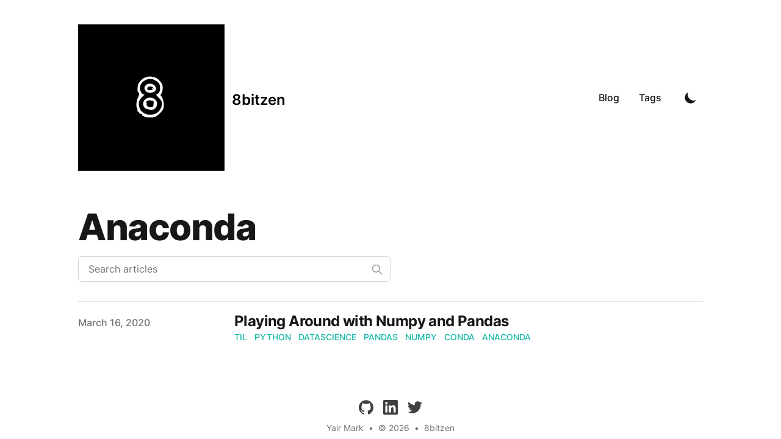

--- FILE ---
content_type: text/html; charset=utf-8
request_url: https://blog.8bitzen.com/tags/anaconda
body_size: 4294
content:
<!DOCTYPE html><html lang="en" class="scroll-smooth"><head><meta charSet="utf-8"/><script>!function(){try {var d=document.documentElement.classList;d.remove('light','dark');var e=localStorage.getItem('theme');if("system"===e||(!e&&true)){var t="(prefers-color-scheme: dark)",m=window.matchMedia(t);m.media!==t||m.matches?d.add('dark'):d.add('light')}else if(e) d.add(e)}catch(e){}}()</script><meta content="width=device-width, initial-scale=1" name="viewport"/><title>anaconda - Yair Mark</title><meta name="robots" content="follow, index"/><meta name="description" content="anaconda tags - Yair Mark"/><meta property="og:url" content="https://blog.8bitzen.com/tags/anaconda"/><meta property="og:type" content="website"/><meta property="og:site_name" content="8bitzen"/><meta property="og:description" content="anaconda tags - Yair Mark"/><meta property="og:title" content="anaconda - Yair Mark"/><meta property="og:image" content="https://blog.8bitzen.com/static/images/twitter-card.png"/><meta name="twitter:card" content="summary_large_image"/><meta name="twitter:site" content="https://twitter.com/yairmark"/><meta name="twitter:title" content="anaconda - Yair Mark"/><meta name="twitter:description" content="anaconda tags - Yair Mark"/><meta name="twitter:image" content="https://blog.8bitzen.com/static/images/twitter-card.png"/><link rel="canonical" href="https://blog.8bitzen.com/tags/anaconda"/><link rel="alternate" type="application/rss+xml" title="anaconda tags - Yair Mark - RSS feed" href="https://blog.8bitzen.com/tags/anaconda/feed.xml"/><meta name="next-head-count" content="19"/><link rel="apple-touch-icon" sizes="76x76" href="/static/favicons/apple-touch-icon.png"/><link rel="icon" type="image/png" sizes="32x32" href="/static/favicons/favicon-32x32.png"/><link rel="icon" type="image/png" sizes="16x16" href="/static/favicons/favicon-16x16.png"/><link rel="manifest" href="/static/favicons/site.webmanifest"/><link rel="mask-icon" href="/static/favicons/safari-pinned-tab.svg" color="#5bbad5"/><meta name="msapplication-TileColor" content="#000000"/><meta name="theme-color" media="(prefers-color-scheme: light)" content="#fff"/><meta name="theme-color" media="(prefers-color-scheme: dark)" content="#000"/><link rel="alternate" type="application/rss+xml" href="/feed.xml"/><link rel="preload" href="/_next/static/css/13b4b84dfad350b2.css" as="style"/><link rel="stylesheet" href="/_next/static/css/13b4b84dfad350b2.css" data-n-g=""/><noscript data-n-css=""></noscript><script defer="" nomodule="" src="/_next/static/chunks/polyfills-5cd94c89d3acac5f.js"></script><script src="/_next/static/chunks/webpack-0de1baec6e4d77e0.js" defer=""></script><script src="/_next/static/chunks/main-a5a1fcec1f044e89.js" defer=""></script><script src="/_next/static/chunks/pages/_app-b41d1db869237f88.js" defer=""></script><script src="/_next/static/chunks/pages/tags/%5Btag%5D-c80538210d8d7784.js" defer=""></script><script src="/_next/static/RPhV0OGz8Xe-NJKAkKZDl/_buildManifest.js" defer=""></script><script src="/_next/static/RPhV0OGz8Xe-NJKAkKZDl/_ssgManifest.js" defer=""></script><script src="/_next/static/RPhV0OGz8Xe-NJKAkKZDl/_middlewareManifest.js" defer=""></script></head><body class="bg-white text-black antialiased dark:bg-gray-900 dark:text-white"><div id="__next" data-reactroot=""><div class="mx-auto max-w-3xl px-4 sm:px-6 xl:max-w-5xl xl:px-0"><div class="flex h-screen flex-col justify-between"><header class="flex items-center justify-between py-10"><div><a aria-label="8bitzen" href="/"><div class="flex items-center justify-between"><div class="mr-3"><svg xmlns="http://www.w3.org/2000/svg" width="240" height="240" viewBox="0 0 180 180"><path d="M0 90v90h180V0H0v90zm93.9-25c3.3.9 7.1 4.3 9.1 8 1.5 2.9 1.2 9.3-.6 11.9-.9 1.3-1.3 2.6-.8 3 3.2 2.3 4.9 11.7 2.9 16.3-.6 1.5-3.1 4.4-5.4 6.5-4.1 3.4-4.8 3.7-10.9 3.7-4.2 0-6.7-.5-7-1.2-.2-.7-.8-1-1.3-.6-.5.3-.9-.2-.9-1 0-.9-.9-1.6-2-1.6s-2-.7-2-1.6c0-.8-.4-1.2-1-.9-.6.3-1-.4-1-1.8 0-1.3-.3-2.7-.7-3.1-1.3-1.2-.5-9.7 1.1-12.1 1.8-2.8 2.1-6.1.6-7-1.6-1-1.1-8.8.7-11.5 5.1-7.2 10.9-9.4 19.2-7z"></path><path d="M82.1 68.9c-3.9 2.1-6 5.4-6.1 9.6 0 3.6 2.4 7.5 4.8 7.5 1.2 0 .8.8-1.5 2.8-4.3 3.6-5.6 7.4-4.3 12 1.2 4.4 1.7 5.1 5.4 8 4.6 3.5 14.2 2.9 18.1-1.2 3-3 4.5-6.4 4.5-9.8 0-3.1-.7-4.5-4.1-7.8-2.7-2.6-3.6-4-2.5-4 .8 0 2.3-1.1 3.2-2.5 1.9-2.9 1.5-9.6-.8-11.7-5.2-5-10.9-6-16.7-2.9zm12 6.3c1 1.3 1.8 2.9 1.9 3.7 0 2.7-3.2 5.1-6.9 5.1-4.2 0-5.4-.7-7-3.8-1.2-2.3-.5-4.3 2.4-6.4 2.2-1.7 7.7-.8 9.6 1.4zm.3 16.9c3.3 2.6 3.6 7.9.5 11-1.8 1.8-3 2.1-7.1 1.7-5.6-.6-7.7-2.6-7.8-7.5 0-3.9 3.9-7.3 8.5-7.3 1.8 0 4.4.9 5.9 2.1z"></path><path d="M85.9 77.1c-1.2.7-.9 4.4.4 4.1.4-.1 1.9-.2 3.3-.2 2.3 0 2.5-.2 1.4-1.5s-1-1.4.6-.8c1.7.6 1.7.5.6-.9-1.3-1.7-4.3-2-6.3-.7zM84.5 94.4c-1.1.9-1.5 1.6-.8 1.6.6 0 .9.8.6 1.8-.6 2.5 2 4.4 5.4 4 2.4-.3 2.8-.8 3.1-4.1.2-2.5-.1-3.7-1-3.7-.7 0-2.2-.3-3.3-.6-1.1-.3-2.9.2-4 1z"></path></svg></div><div class="hidden h-6 text-2xl font-semibold sm:block">8bitzen</div></div></a></div><div class="flex items-center text-base leading-5"><div class="hidden sm:block"><a class="p-1 font-medium text-gray-900 dark:text-gray-100 sm:p-4" href="/blog">Blog</a><a class="p-1 font-medium text-gray-900 dark:text-gray-100 sm:p-4" href="/tags">Tags</a></div><button aria-label="Toggle Dark Mode" type="button" class="ml-1 mr-1 h-8 w-8 rounded p-1 sm:ml-4"><svg xmlns="http://www.w3.org/2000/svg" viewBox="0 0 20 20" fill="currentColor" class="text-gray-900 dark:text-gray-100"><path d="M17.293 13.293A8 8 0 016.707 2.707a8.001 8.001 0 1010.586 10.586z"></path></svg></button><div class="sm:hidden"><button type="button" class="ml-1 mr-1 h-8 w-8 rounded py-1" aria-label="Toggle Menu"><svg xmlns="http://www.w3.org/2000/svg" viewBox="0 0 20 20" fill="currentColor" class="text-gray-900 dark:text-gray-100"><path fill-rule="evenodd" d="M3 5a1 1 0 011-1h12a1 1 0 110 2H4a1 1 0 01-1-1zM3 10a1 1 0 011-1h12a1 1 0 110 2H4a1 1 0 01-1-1zM3 15a1 1 0 011-1h12a1 1 0 110 2H4a1 1 0 01-1-1z" clip-rule="evenodd"></path></svg></button><div class="fixed top-0 left-0 z-10 h-full w-full transform bg-gray-200 opacity-95 duration-300 ease-in-out dark:bg-gray-800 translate-x-full"><div class="flex justify-end"><button type="button" class="mr-5 mt-11 h-8 w-8 rounded" aria-label="Toggle Menu"><svg xmlns="http://www.w3.org/2000/svg" viewBox="0 0 20 20" fill="currentColor" class="text-gray-900 dark:text-gray-100"><path fill-rule="evenodd" d="M4.293 4.293a1 1 0 011.414 0L10 8.586l4.293-4.293a1 1 0 111.414 1.414L11.414 10l4.293 4.293a1 1 0 01-1.414 1.414L10 11.414l-4.293 4.293a1 1 0 01-1.414-1.414L8.586 10 4.293 5.707a1 1 0 010-1.414z" clip-rule="evenodd"></path></svg></button></div><nav class="fixed mt-8 h-full"><div class="px-12 py-4"><a class="text-2xl font-bold tracking-widest text-gray-900 dark:text-gray-100" href="/blog">Blog</a></div><div class="px-12 py-4"><a class="text-2xl font-bold tracking-widest text-gray-900 dark:text-gray-100" href="/tags">Tags</a></div></nav></div></div></div></header><main class="mb-auto"><div class="divide-y divide-gray-200 dark:divide-gray-700"><div class="space-y-2 pt-6 pb-8 md:space-y-5"><h1 class="text-3xl font-extrabold leading-9 tracking-tight text-gray-900 dark:text-gray-100 sm:text-4xl sm:leading-10 md:text-6xl md:leading-14">Anaconda</h1><div class="relative max-w-lg"><input type="text" aria-label="Search articles" placeholder="Search articles" class="block w-full rounded-md border border-gray-300 bg-white px-4 py-2 text-gray-900 focus:border-primary-500 focus:ring-primary-500 dark:border-gray-900 dark:bg-gray-800 dark:text-gray-100"/><svg class="absolute right-3 top-3 h-5 w-5 text-gray-400 dark:text-gray-300" xmlns="http://www.w3.org/2000/svg" fill="none" viewBox="0 0 24 24" stroke="currentColor"><path stroke-linecap="round" stroke-linejoin="round" stroke-width="2" d="M21 21l-6-6m2-5a7 7 0 11-14 0 7 7 0 0114 0z"></path></svg></div></div><ul><li class="py-4"><article class="space-y-2 xl:grid xl:grid-cols-4 xl:items-baseline xl:space-y-0"><dl><dt class="sr-only">Published on</dt><dd class="text-base font-medium leading-6 text-gray-500 dark:text-gray-400"><time dateTime="2020-03-16T16:10:49.658Z">March 16, 2020</time></dd></dl><div class="space-y-3 xl:col-span-3"><div><h3 class="text-2xl font-bold leading-8 tracking-tight"><a class="text-gray-900 dark:text-gray-100" href="/blog/2020-04-02-playing-around-with-numpy-and-pandas">Playing Around with Numpy and Pandas</a></h3><div class="flex flex-wrap"><a class="mr-3 text-sm font-medium uppercase text-primary-500 hover:text-primary-600 dark:hover:text-primary-400" href="/tags/til">til</a><a class="mr-3 text-sm font-medium uppercase text-primary-500 hover:text-primary-600 dark:hover:text-primary-400" href="/tags/python">python</a><a class="mr-3 text-sm font-medium uppercase text-primary-500 hover:text-primary-600 dark:hover:text-primary-400" href="/tags/datascience">datascience</a><a class="mr-3 text-sm font-medium uppercase text-primary-500 hover:text-primary-600 dark:hover:text-primary-400" href="/tags/pandas">pandas</a><a class="mr-3 text-sm font-medium uppercase text-primary-500 hover:text-primary-600 dark:hover:text-primary-400" href="/tags/numpy">numpy</a><a class="mr-3 text-sm font-medium uppercase text-primary-500 hover:text-primary-600 dark:hover:text-primary-400" href="/tags/conda">conda</a><a class="mr-3 text-sm font-medium uppercase text-primary-500 hover:text-primary-600 dark:hover:text-primary-400" href="/tags/anaconda">anaconda</a></div></div><div class="prose max-w-none text-gray-500 dark:text-gray-400"></div></div></article></li></ul></div></main><footer><div class="mt-16 flex flex-col items-center"><div class="mb-3 flex space-x-4"><a class="text-sm text-gray-500 transition hover:text-gray-600" target="_blank" rel="noopener noreferrer" href="https://github.com/yairmark"><span class="sr-only">github</span><svg viewBox="0 0 24 24" xmlns="http://www.w3.org/2000/svg" class="fill-current text-gray-700 hover:text-blue-500 dark:text-gray-200 dark:hover:text-blue-400 h-6 w-6"><path d="M12 .297c-6.63 0-12 5.373-12 12 0 5.303 3.438 9.8 8.205 11.385.6.113.82-.258.82-.577 0-.285-.01-1.04-.015-2.04-3.338.724-4.042-1.61-4.042-1.61C4.422 18.07 3.633 17.7 3.633 17.7c-1.087-.744.084-.729.084-.729 1.205.084 1.838 1.236 1.838 1.236 1.07 1.835 2.809 1.305 3.495.998.108-.776.417-1.305.76-1.605-2.665-.3-5.466-1.332-5.466-5.93 0-1.31.465-2.38 1.235-3.22-.135-.303-.54-1.523.105-3.176 0 0 1.005-.322 3.3 1.23.96-.267 1.98-.399 3-.405 1.02.006 2.04.138 3 .405 2.28-1.552 3.285-1.23 3.285-1.23.645 1.653.24 2.873.12 3.176.765.84 1.23 1.91 1.23 3.22 0 4.61-2.805 5.625-5.475 5.92.42.36.81 1.096.81 2.22 0 1.606-.015 2.896-.015 3.286 0 .315.21.69.825.57C20.565 22.092 24 17.592 24 12.297c0-6.627-5.373-12-12-12"></path></svg></a><a class="text-sm text-gray-500 transition hover:text-gray-600" target="_blank" rel="noopener noreferrer" href="https://www.linkedin.com/yairmark"><span class="sr-only">linkedin</span><svg viewBox="0 0 24 24" xmlns="http://www.w3.org/2000/svg" class="fill-current text-gray-700 hover:text-blue-500 dark:text-gray-200 dark:hover:text-blue-400 h-6 w-6"><path d="M20.447 20.452h-3.554v-5.569c0-1.328-.027-3.037-1.852-3.037-1.853 0-2.136 1.445-2.136 2.939v5.667H9.351V9h3.414v1.561h.046c.477-.9 1.637-1.85 3.37-1.85 3.601 0 4.267 2.37 4.267 5.455v6.286zM5.337 7.433a2.062 2.062 0 0 1-2.063-2.065 2.064 2.064 0 1 1 2.063 2.065zm1.782 13.019H3.555V9h3.564v11.452zM22.225 0H1.771C.792 0 0 .774 0 1.729v20.542C0 23.227.792 24 1.771 24h20.451C23.2 24 24 23.227 24 22.271V1.729C24 .774 23.2 0 22.222 0h.003z"></path></svg></a><a class="text-sm text-gray-500 transition hover:text-gray-600" target="_blank" rel="noopener noreferrer" href="https://twitter.com/yairmark"><span class="sr-only">twitter</span><svg xmlns="http://www.w3.org/2000/svg" viewBox="0 0 24 24" class="fill-current text-gray-700 hover:text-blue-500 dark:text-gray-200 dark:hover:text-blue-400 h-6 w-6"><path d="M23.953 4.57a10 10 0 0 1-2.825.775 4.958 4.958 0 0 0 2.163-2.723c-.951.555-2.005.959-3.127 1.184a4.92 4.92 0 0 0-8.384 4.482C7.69 8.095 4.067 6.13 1.64 3.162a4.822 4.822 0 0 0-.666 2.475c0 1.71.87 3.213 2.188 4.096a4.904 4.904 0 0 1-2.228-.616v.06a4.923 4.923 0 0 0 3.946 4.827 4.996 4.996 0 0 1-2.212.085 4.936 4.936 0 0 0 4.604 3.417 9.867 9.867 0 0 1-6.102 2.105c-.39 0-.779-.023-1.17-.067a13.995 13.995 0 0 0 7.557 2.209c9.053 0 13.998-7.496 13.998-13.985 0-.21 0-.42-.015-.63A9.935 9.935 0 0 0 24 4.59z"></path></svg></a></div><div class="mb-2 flex space-x-2 text-sm text-gray-500 dark:text-gray-400"><div>Yair Mark</div><div> • </div><div>© 2023</div><div> • </div><a href="/">8bitzen</a></div></div></footer></div></div></div><script id="__NEXT_DATA__" type="application/json">{"props":{"pageProps":{"posts":[{"template":"post","title":"Playing Around with Numpy and Pandas","slug":"2020-04-02-playing-around-with-numpy-and-pandas","toc":true,"draft":false,"date":"2020-03-16T16:10:49.658Z","description":" ","category":"Tech","tags":["til","python","datascience","pandas","numpy","conda","anaconda"]}],"tag":"anaconda"},"__N_SSG":true},"page":"/tags/[tag]","query":{"tag":"anaconda"},"buildId":"RPhV0OGz8Xe-NJKAkKZDl","isFallback":false,"gsp":true,"scriptLoader":[]}</script><script defer src="https://static.cloudflareinsights.com/beacon.min.js/vcd15cbe7772f49c399c6a5babf22c1241717689176015" integrity="sha512-ZpsOmlRQV6y907TI0dKBHq9Md29nnaEIPlkf84rnaERnq6zvWvPUqr2ft8M1aS28oN72PdrCzSjY4U6VaAw1EQ==" data-cf-beacon='{"version":"2024.11.0","token":"cb9785e96a924a5c905dc0fb1acab68e","r":1,"server_timing":{"name":{"cfCacheStatus":true,"cfEdge":true,"cfExtPri":true,"cfL4":true,"cfOrigin":true,"cfSpeedBrain":true},"location_startswith":null}}' crossorigin="anonymous"></script>
</body></html>

--- FILE ---
content_type: text/html; charset=utf-8
request_url: https://blog.8bitzen.com/_next/data/RPhV0OGz8Xe-NJKAkKZDl/blog/2020-04-02-playing-around-with-numpy-and-pandas.json
body_size: 4073
content:
{"pageProps":{"post":{"mdxSource":"var Component=(()=>{var r=Object.create;var l=Object.defineProperty;var d=Object.getOwnPropertyDescriptor;var p=Object.getOwnPropertyNames;var h=Object.getPrototypeOf,u=Object.prototype.hasOwnProperty;var t=a=>l(a,\"__esModule\",{value:!0});var m=(a,s)=>()=>(s||a((s={exports:{}}).exports,s),s.exports),N=(a,s)=>{t(a);for(var c in s)l(a,c,{get:s[c],enumerable:!0})},k=(a,s,c)=>{if(s&&typeof s==\"object\"||typeof s==\"function\")for(let n of p(s))!u.call(a,n)&&n!==\"default\"&&l(a,n,{get:()=>s[n],enumerable:!(c=d(s,n))||c.enumerable});return a},f=a=>k(t(l(a!=null?r(h(a)):{},\"default\",a&&a.__esModule&&\"default\"in a?{get:()=>a.default,enumerable:!0}:{value:a,enumerable:!0})),a);var o=m((x,i)=>{i.exports=_jsx_runtime});var y={};N(y,{default:()=>b,frontmatter:()=>g});var e=f(o()),g={template:\"post\",title:\"Playing Around with Numpy and Pandas\",slug:\"posts/16-03-2020-playing-around-with-numpy-and-pandas\",toc:!0,draft:!1,date:new Date(1584375049658),description:\" \",category:\"Tech\",tags:[\"til\",\"python\",\"datascience\",\"pandas\",\"numpy\",\"conda\",\"anaconda\"]};function _(a={}){let{wrapper:s}=a.components||{};return s?(0,e.jsx)(s,Object.assign({},a,{children:(0,e.jsx)(c,{})})):c();function c(){let n=Object.assign({p:\"p\",h2:\"h2\",a:\"a\",span:\"span\",pre:\"pre\",code:\"code\",ul:\"ul\",li:\"li\"},a.components);return(0,e.jsxs)(e.Fragment,{children:[(0,e.jsx)(n.p,{children:\"I recently started working on a basic data science project. Below are some of the things I learned getting a feel for Numpy and Pandas.\"}),(0,e.jsxs)(n.h2,{id:\"linspace---specify-interval-and-range-for-graph-axis\",children:[(0,e.jsx)(n.a,{href:\"#linspace---specify-interval-and-range-for-graph-axis\",\"aria-hidden\":\"true\",tabIndex:\"-1\",children:(0,e.jsx)(n.span,{className:\"icon icon-link\"})}),\"Linspace - Specify Interval and Range for Graph Axis\"]}),(0,e.jsxs)(n.p,{children:[\"The official docs can be found \",(0,e.jsx)(n.a,{href:\"https://docs.scipy.org/doc/numpy/reference/generated/numpy.linspace.html\",children:\"here\"})]}),(0,e.jsx)(n.p,{children:\"This returns an array from start to end up to the number of required samples if provided otherwise 50 samples are returned. For example:\"}),(0,e.jsx)(n.pre,{className:\"language-python\",children:(0,e.jsxs)(n.code,{className:\"language-python code-highlight\",children:[(0,e.jsxs)(n.span,{className:\"code-line\",children:[(0,e.jsx)(n.span,{className:\"token operator\",children:\">>\"}),(0,e.jsx)(n.span,{className:\"token operator\",children:\">\"}),\" X \",(0,e.jsx)(n.span,{className:\"token operator\",children:\"=\"}),\" np\",(0,e.jsx)(n.span,{className:\"token punctuation\",children:\".\"}),\"linspace\",(0,e.jsx)(n.span,{className:\"token punctuation\",children:\"(\"}),(0,e.jsx)(n.span,{className:\"token number\",children:\"1.5\"}),(0,e.jsx)(n.span,{className:\"token punctuation\",children:\",\"}),\" \",(0,e.jsx)(n.span,{className:\"token number\",children:\"5\"}),(0,e.jsx)(n.span,{className:\"token punctuation\",children:\",\"}),\" \",(0,e.jsx)(n.span,{className:\"token number\",children:\"10\"}),(0,e.jsx)(n.span,{className:\"token punctuation\",children:\")\"}),`\n`]}),(0,e.jsxs)(n.span,{className:\"code-line\",children:[\"array\",(0,e.jsx)(n.span,{className:\"token punctuation\",children:\"(\"}),(0,e.jsx)(n.span,{className:\"token punctuation\",children:\"[\"}),(0,e.jsx)(n.span,{className:\"token number\",children:\"1.5\"}),\"       \",(0,e.jsx)(n.span,{className:\"token punctuation\",children:\",\"}),\" \",(0,e.jsx)(n.span,{className:\"token number\",children:\"1.88888889\"}),(0,e.jsx)(n.span,{className:\"token punctuation\",children:\",\"}),\" \",(0,e.jsx)(n.span,{className:\"token number\",children:\"2.27777778\"}),(0,e.jsx)(n.span,{className:\"token punctuation\",children:\",\"}),\" \",(0,e.jsx)(n.span,{className:\"token number\",children:\"2.66666667\"}),(0,e.jsx)(n.span,{className:\"token punctuation\",children:\",\"}),\" \",(0,e.jsx)(n.span,{className:\"token number\",children:\"3.05555556\"}),(0,e.jsx)(n.span,{className:\"token punctuation\",children:\",\"}),`\n`]}),(0,e.jsxs)(n.span,{className:\"code-line\",children:[\"       \",(0,e.jsx)(n.span,{className:\"token number\",children:\"3.44444444\"}),(0,e.jsx)(n.span,{className:\"token punctuation\",children:\",\"}),\" \",(0,e.jsx)(n.span,{className:\"token number\",children:\"3.83333333\"}),(0,e.jsx)(n.span,{className:\"token punctuation\",children:\",\"}),\" \",(0,e.jsx)(n.span,{className:\"token number\",children:\"4.22222222\"}),(0,e.jsx)(n.span,{className:\"token punctuation\",children:\",\"}),\" \",(0,e.jsx)(n.span,{className:\"token number\",children:\"4.61111111\"}),(0,e.jsx)(n.span,{className:\"token punctuation\",children:\",\"}),\" \",(0,e.jsx)(n.span,{className:\"token number\",children:\"5.\"}),\"        \",(0,e.jsx)(n.span,{className:\"token punctuation\",children:\"]\"}),(0,e.jsx)(n.span,{className:\"token punctuation\",children:\")\"}),`\n`]}),(0,e.jsxs)(n.span,{className:\"code-line\",children:[(0,e.jsx)(n.span,{className:\"token operator\",children:\">>\"}),(0,e.jsx)(n.span,{className:\"token operator\",children:\">\"}),\" \",(0,e.jsx)(n.span,{className:\"token builtin\",children:\"len\"}),(0,e.jsx)(n.span,{className:\"token punctuation\",children:\"(\"}),\"X\",(0,e.jsx)(n.span,{className:\"token punctuation\",children:\")\"}),`\n`]}),(0,e.jsxs)(n.span,{className:\"code-line\",children:[(0,e.jsx)(n.span,{className:\"token number\",children:\"10\"}),`\n`]})]})}),(0,e.jsx)(n.p,{children:\"This seems to be used with plotting libraries to control each axises range and interval.\"}),(0,e.jsx)(n.p,{children:\"For example, the above output if used for an X-axis in a plotting library will have the axis start from 1.5 and end at 5 with 10 intervals.\"}),(0,e.jsxs)(n.h2,{id:\"unique---identify-unique-values-in-dataframe\",children:[(0,e.jsx)(n.a,{href:\"#unique---identify-unique-values-in-dataframe\",\"aria-hidden\":\"true\",tabIndex:\"-1\",children:(0,e.jsx)(n.span,{className:\"icon icon-link\"})}),\"Unique - Identify Unique Values in Dataframe\"]}),(0,e.jsx)(n.pre,{className:\"language-python\",children:(0,e.jsx)(n.code,{className:\"language-python code-highlight\",children:(0,e.jsxs)(n.span,{className:\"code-line\",children:[\"dupes \",(0,e.jsx)(n.span,{className:\"token operator\",children:\"=\"}),\" some_df\",(0,e.jsx)(n.span,{className:\"token punctuation\",children:\"[\"}),\"some_df\",(0,e.jsx)(n.span,{className:\"token punctuation\",children:\".\"}),\"duplicated\",(0,e.jsx)(n.span,{className:\"token punctuation\",children:\"(\"}),(0,e.jsx)(n.span,{className:\"token punctuation\",children:\")\"}),(0,e.jsx)(n.span,{className:\"token punctuation\",children:\"]\"}),`\n`]})})}),(0,e.jsx)(n.p,{children:\"In the above:\"}),(0,e.jsxs)(n.ul,{children:[(0,e.jsxs)(n.li,{children:[(0,e.jsx)(n.code,{children:\"some_df.duplicated\"}),\" returns a list with True or False values. True if the key is a dupe and false otherwise.\"]}),(0,e.jsxs)(n.li,{children:[(0,e.jsx)(n.code,{children:\"some_df[\"}),\": Pandas seems to be capable of taking in a list of True/False values corresponding to the position of each index.\",(0,e.jsxs)(n.ul,{children:[(0,e.jsxs)(n.li,{children:[\"If \",(0,e.jsx)(n.code,{children:\"True\"}),\" the index row is rendered\"]}),(0,e.jsxs)(n.li,{children:[\"If \",(0,e.jsx)(n.code,{children:\"False\"}),\" it is not rendered.\"]})]})]})]}),(0,e.jsxs)(n.p,{children:[\"The duplicated method's documentation can be found \",(0,e.jsx)(n.a,{href:\"https://pandas.pydata.org/pandas-docs/stable/reference/api/pandas.Index.duplicated.html\",children:\"here\"})]}),(0,e.jsx)(n.p,{children:\"To easily drop the duplicates run:\"}),(0,e.jsx)(n.pre,{className:\"language-python\",children:(0,e.jsxs)(n.code,{className:\"language-python code-highlight\",children:[(0,e.jsxs)(n.span,{className:\"code-line\",children:[(0,e.jsx)(n.span,{className:\"token comment\",children:\"# drop duplicates where the entire row is the same\"}),`\n`]}),(0,e.jsxs)(n.span,{className:\"code-line\",children:[\"de_duplicated_df \",(0,e.jsx)(n.span,{className:\"token operator\",children:\"=\"}),\" some_df\",(0,e.jsx)(n.span,{className:\"token punctuation\",children:\".\"}),\"drop_duplicates\",(0,e.jsx)(n.span,{className:\"token punctuation\",children:\"(\"}),(0,e.jsx)(n.span,{className:\"token punctuation\",children:\")\"}),`\n`]}),(0,e.jsx)(n.span,{className:\"code-line\",children:`\n`}),(0,e.jsxs)(n.span,{className:\"code-line\",children:[(0,e.jsx)(n.span,{className:\"token comment\",children:\"# drop duplicates where rows are compared based on one column only\"}),`\n`]}),(0,e.jsxs)(n.span,{className:\"code-line\",children:[\"de_duplicated_df \",(0,e.jsx)(n.span,{className:\"token operator\",children:\"=\"}),\" some_df\",(0,e.jsx)(n.span,{className:\"token punctuation\",children:\".\"}),\"drop_duplicates\",(0,e.jsx)(n.span,{className:\"token punctuation\",children:\"(\"}),\"subset\",(0,e.jsx)(n.span,{className:\"token operator\",children:\"=\"}),(0,e.jsx)(n.span,{className:\"token string\",children:\"'SOME_COL'\"}),(0,e.jsx)(n.span,{className:\"token punctuation\",children:\")\"}),`\n`]})]})}),(0,e.jsx)(n.p,{children:\"To confirm that the correct number of dupes was dropped we can see the:\"}),(0,e.jsxs)(n.ul,{children:[(0,e.jsx)(n.li,{children:\"DataFrame length before\"}),(0,e.jsx)(n.li,{children:\"DataFrame length after de-duplicating\"}),(0,e.jsx)(n.li,{children:\"The number of duplicates:\"})]}),(0,e.jsx)(n.pre,{className:\"language-python\",children:(0,e.jsxs)(n.code,{className:\"language-python code-highlight\",children:[(0,e.jsxs)(n.span,{className:\"code-line\",children:[\"num_dupes \",(0,e.jsx)(n.span,{className:\"token operator\",children:\"=\"}),\" \",(0,e.jsx)(n.span,{className:\"token builtin\",children:\"len\"}),(0,e.jsx)(n.span,{className:\"token punctuation\",children:\"(\"}),\"some_df\",(0,e.jsx)(n.span,{className:\"token punctuation\",children:\"[\"}),\"some_dfduplicated\",(0,e.jsx)(n.span,{className:\"token punctuation\",children:\"(\"}),(0,e.jsx)(n.span,{className:\"token punctuation\",children:\")\"}),(0,e.jsx)(n.span,{className:\"token punctuation\",children:\"]\"}),(0,e.jsx)(n.span,{className:\"token punctuation\",children:\")\"}),`\n`]}),(0,e.jsxs)(n.span,{className:\"code-line\",children:[\"len_before \",(0,e.jsx)(n.span,{className:\"token operator\",children:\"=\"}),\" \",(0,e.jsx)(n.span,{className:\"token builtin\",children:\"len\"}),(0,e.jsx)(n.span,{className:\"token punctuation\",children:\"(\"}),\"some_df\",(0,e.jsx)(n.span,{className:\"token punctuation\",children:\")\"}),`\n`]}),(0,e.jsxs)(n.span,{className:\"code-line\",children:[\"de_duped \",(0,e.jsx)(n.span,{className:\"token operator\",children:\"=\"}),\" some_df\",(0,e.jsx)(n.span,{className:\"token punctuation\",children:\".\"}),\"drop_duplicates\",(0,e.jsx)(n.span,{className:\"token punctuation\",children:\"(\"}),\"subset\",(0,e.jsx)(n.span,{className:\"token operator\",children:\"=\"}),(0,e.jsx)(n.span,{className:\"token string\",children:\"'SOME_COL'\"}),(0,e.jsx)(n.span,{className:\"token punctuation\",children:\")\"}),`\n`]}),(0,e.jsxs)(n.span,{className:\"code-line\",children:[\"len_after \",(0,e.jsx)(n.span,{className:\"token operator\",children:\"=\"}),\" \",(0,e.jsx)(n.span,{className:\"token builtin\",children:\"len\"}),(0,e.jsx)(n.span,{className:\"token punctuation\",children:\"(\"}),\"de_duped\",(0,e.jsx)(n.span,{className:\"token punctuation\",children:\")\"}),`\n`]}),(0,e.jsx)(n.span,{className:\"code-line\",children:`\n`}),(0,e.jsxs)(n.span,{className:\"code-line\",children:[\"len_before\",(0,e.jsx)(n.span,{className:\"token punctuation\",children:\",\"}),\" len_after\",(0,e.jsx)(n.span,{className:\"token punctuation\",children:\",\"}),\" num_dupes\",(0,e.jsx)(n.span,{className:\"token punctuation\",children:\",\"}),\" \",(0,e.jsx)(n.span,{className:\"token punctuation\",children:\"(\"}),\"len_before \",(0,e.jsx)(n.span,{className:\"token operator\",children:\"-\"}),\" len_after\",(0,e.jsx)(n.span,{className:\"token punctuation\",children:\")\"}),\" \",(0,e.jsx)(n.span,{className:\"token operator\",children:\"==\"}),` num_dupes\n`]})]})}),(0,e.jsx)(n.p,{children:\"A good idea is to sort the columns to at least at a glance verify if the dupes are gone based on the column you dropped duplicates against:\"}),(0,e.jsx)(n.pre,{className:\"language-python\",children:(0,e.jsx)(n.code,{className:\"language-python code-highlight\",children:(0,e.jsxs)(n.span,{className:\"code-line\",children:[\"some_df\",(0,e.jsx)(n.span,{className:\"token punctuation\",children:\".\"}),\"sort_values\",(0,e.jsx)(n.span,{className:\"token punctuation\",children:\"(\"}),(0,e.jsx)(n.span,{className:\"token string\",children:\"'SOME_COL'\"}),(0,e.jsx)(n.span,{className:\"token punctuation\",children:\",\"}),\" ascending\",(0,e.jsx)(n.span,{className:\"token operator\",children:\"=\"}),(0,e.jsx)(n.span,{className:\"token boolean\",children:\"True\"}),(0,e.jsx)(n.span,{className:\"token punctuation\",children:\")\"}),`\n`]})})}),(0,e.jsxs)(n.ul,{children:[(0,e.jsxs)(n.li,{children:[\"This nice brief \",(0,e.jsx)(n.a,{href:\"https://jamesrledoux.com/code/drop_duplicates\",children:\"article\"}),\" goes over this in more detail.\"]}),(0,e.jsxs)(n.li,{children:[\"The official docs for drop_duplicates can be found \",(0,e.jsx)(n.a,{href:\"https://pandas.pydata.org/pandas-docs/version/0.17/generated/pandas.DataFrame.drop_duplicates.html\",children:\"here\"})]}),(0,e.jsxs)(n.li,{children:[\"The official docs for \",(0,e.jsx)(n.a,{href:\"https://pandas.pydata.org/pandas-docs/stable/reference/api/pandas.DataFrame.sort_values.html\",children:\"sort_values\"})]})]}),(0,e.jsxs)(n.h2,{id:\"append-a-column-with-defaults\",children:[(0,e.jsx)(n.a,{href:\"#append-a-column-with-defaults\",\"aria-hidden\":\"true\",tabIndex:\"-1\",children:(0,e.jsx)(n.span,{className:\"icon icon-link\"})}),\"Append a Column with Defaults\"]}),(0,e.jsxs)(n.p,{children:[(0,e.jsx)(n.a,{href:\"https://stackoverflow.com/a/16327135/665744\",children:\"This answer\"}),\" describes this in more details. But to add some new column lets say \",(0,e.jsx)(n.code,{children:\"COUNT\"}),\" with a default of \",(0,e.jsx)(n.code,{children:\"0\"}),\" we do the following:\"]}),(0,e.jsx)(n.pre,{className:\"language-python\",children:(0,e.jsx)(n.code,{className:\"language-python code-highlight\",children:(0,e.jsxs)(n.span,{className:\"code-line\",children:[\"some_df\",(0,e.jsx)(n.span,{className:\"token punctuation\",children:\"[\"}),(0,e.jsx)(n.span,{className:\"token string\",children:\"'COUNT'\"}),(0,e.jsx)(n.span,{className:\"token punctuation\",children:\"]\"}),(0,e.jsx)(n.span,{className:\"token operator\",children:\"=\"}),\" \",(0,e.jsx)(n.span,{className:\"token number\",children:\"0\"}),`\n`]})})}),(0,e.jsx)(n.p,{children:\"You can also default all values in the column to not a number (NaN) as follows:\"}),(0,e.jsx)(n.pre,{className:\"language-python\",children:(0,e.jsx)(n.code,{className:\"language-python code-highlight\",children:(0,e.jsxs)(n.span,{className:\"code-line\",children:[\"some_df\",(0,e.jsx)(n.span,{className:\"token punctuation\",children:\"[\"}),(0,e.jsx)(n.span,{className:\"token string\",children:\"'COUNT'\"}),(0,e.jsx)(n.span,{className:\"token punctuation\",children:\"]\"}),(0,e.jsx)(n.span,{className:\"token operator\",children:\"=\"}),\" np\",(0,e.jsx)(n.span,{className:\"token punctuation\",children:\".\"}),`nan\n`]})})}),(0,e.jsxs)(n.h2,{id:\"at---set-value-for-a-particular-cell\",children:[(0,e.jsx)(n.a,{href:\"#at---set-value-for-a-particular-cell\",\"aria-hidden\":\"true\",tabIndex:\"-1\",children:(0,e.jsx)(n.span,{className:\"icon icon-link\"})}),\"at - set value for a particular cell\"]}),(0,e.jsxs)(n.p,{children:[(0,e.jsx)(n.a,{href:\"https://stackoverflow.com/a/13842286/665744\",children:\"This answer\"}),\" describes how to do this.\"]}),(0,e.jsx)(n.p,{children:\"You have to use something of the form:\"}),(0,e.jsx)(n.pre,{className:\"language-python\",children:(0,e.jsxs)(n.code,{className:\"language-python code-highlight\",children:[(0,e.jsxs)(n.span,{className:\"code-line\",children:[\"row_num \",(0,e.jsx)(n.span,{className:\"token operator\",children:\"=\"}),\" \",(0,e.jsx)(n.span,{className:\"token number\",children:\"10\"}),`\n`]}),(0,e.jsxs)(n.span,{className:\"code-line\",children:[\"previous \",(0,e.jsx)(n.span,{className:\"token operator\",children:\"=\"}),\" some_df\",(0,e.jsx)(n.span,{className:\"token punctuation\",children:\".\"}),\"at\",(0,e.jsx)(n.span,{className:\"token punctuation\",children:\"[\"}),\"index_row_num\",(0,e.jsx)(n.span,{className:\"token punctuation\",children:\",\"}),\" \",(0,e.jsx)(n.span,{className:\"token string\",children:\"'COUNT'\"}),(0,e.jsx)(n.span,{className:\"token punctuation\",children:\"]\"}),`\n`]}),(0,e.jsxs)(n.span,{className:\"code-line\",children:[\"some_df\",(0,e.jsx)(n.span,{className:\"token punctuation\",children:\".\"}),\"at\",(0,e.jsx)(n.span,{className:\"token punctuation\",children:\"[\"}),\"index_row_num\",(0,e.jsx)(n.span,{className:\"token punctuation\",children:\",\"}),\" \",(0,e.jsx)(n.span,{className:\"token string\",children:\"'COUNT'\"}),(0,e.jsx)(n.span,{className:\"token punctuation\",children:\"]\"}),\" \",(0,e.jsx)(n.span,{className:\"token operator\",children:\"=\"}),\" previous \",(0,e.jsx)(n.span,{className:\"token operator\",children:\"+\"}),\" \",(0,e.jsx)(n.span,{className:\"token number\",children:\"1\"}),`\n`]})]})}),(0,e.jsxs)(n.ul,{children:[(0,e.jsxs)(n.li,{children:[(0,e.jsx)(n.code,{children:\"row_num\"}),\": this is used to illustrate that the first part of the \",(0,e.jsx)(n.code,{children:\"at\"}),\" is the row number you want\"]}),(0,e.jsxs)(n.li,{children:[\"The second of the \",(0,e.jsx)(n.code,{children:\"at\"}),\" is the column you want to set the cell value for.\"]})]}),(0,e.jsxs)(n.h2,{id:\"concat---insert-a-new-row\",children:[(0,e.jsx)(n.a,{href:\"#concat---insert-a-new-row\",\"aria-hidden\":\"true\",tabIndex:\"-1\",children:(0,e.jsx)(n.span,{className:\"icon icon-link\"})}),\"concat - insert a new row\"]}),(0,e.jsx)(n.p,{children:\"An example of adding a row with columns is below:\"}),(0,e.jsx)(n.pre,{className:\"language-python\",children:(0,e.jsxs)(n.code,{className:\"language-python code-highlight\",children:[(0,e.jsxs)(n.span,{className:\"code-line\",children:[\"row_df \",(0,e.jsx)(n.span,{className:\"token operator\",children:\"=\"}),\" pd\",(0,e.jsx)(n.span,{className:\"token punctuation\",children:\".\"}),\"DataFrame\",(0,e.jsx)(n.span,{className:\"token punctuation\",children:\"(\"}),(0,e.jsx)(n.span,{className:\"token punctuation\",children:\"{\"}),(0,e.jsx)(n.span,{className:\"token string\",children:\"'ID'\"}),(0,e.jsx)(n.span,{className:\"token punctuation\",children:\":\"}),(0,e.jsx)(n.span,{className:\"token number\",children:\"0\"}),(0,e.jsx)(n.span,{className:\"token punctuation\",children:\",\"}),\" \",(0,e.jsx)(n.span,{className:\"token string\",children:\"'Name'\"}),(0,e.jsx)(n.span,{className:\"token punctuation\",children:\":\"}),\" \",(0,e.jsx)(n.span,{className:\"token string\",children:\"'John'\"}),(0,e.jsx)(n.span,{className:\"token punctuation\",children:\",\"}),\" \",(0,e.jsx)(n.span,{className:\"token string\",children:\"'Surnam'\"}),(0,e.jsx)(n.span,{className:\"token punctuation\",children:\":\"}),\" \",(0,e.jsx)(n.span,{className:\"token string\",children:\"'Smith'\"}),(0,e.jsx)(n.span,{className:\"token punctuation\",children:\"}\"}),(0,e.jsx)(n.span,{className:\"token punctuation\",children:\",\"}),\" index\",(0,e.jsx)(n.span,{className:\"token operator\",children:\"=\"}),(0,e.jsx)(n.span,{className:\"token punctuation\",children:\"[\"}),(0,e.jsx)(n.span,{className:\"token string\",children:\"'0'\"}),(0,e.jsx)(n.span,{className:\"token punctuation\",children:\"]\"}),(0,e.jsx)(n.span,{className:\"token punctuation\",children:\")\"}),`\n`]}),(0,e.jsxs)(n.span,{className:\"code-line\",children:[\"row_df\",(0,e.jsx)(n.span,{className:\"token punctuation\",children:\".\"}),\"set_index\",(0,e.jsx)(n.span,{className:\"token punctuation\",children:\"(\"}),(0,e.jsx)(n.span,{className:\"token string\",children:\"'ID'\"}),(0,e.jsx)(n.span,{className:\"token punctuation\",children:\",\"}),\" inplace\",(0,e.jsx)(n.span,{className:\"token operator\",children:\"=\"}),(0,e.jsx)(n.span,{className:\"token boolean\",children:\"True\"}),(0,e.jsx)(n.span,{className:\"token punctuation\",children:\")\"}),`\n`]}),(0,e.jsxs)(n.span,{className:\"code-line\",children:[\"data \",(0,e.jsx)(n.span,{className:\"token operator\",children:\"=\"}),\" pd\",(0,e.jsx)(n.span,{className:\"token punctuation\",children:\".\"}),\"concat\",(0,e.jsx)(n.span,{className:\"token punctuation\",children:\"(\"}),(0,e.jsx)(n.span,{className:\"token punctuation\",children:\"[\"}),\"row_df\",(0,e.jsx)(n.span,{className:\"token punctuation\",children:\",\"}),\" data\",(0,e.jsx)(n.span,{className:\"token punctuation\",children:\"]\"}),(0,e.jsx)(n.span,{className:\"token punctuation\",children:\")\"}),`\n`]})]})}),(0,e.jsxs)(n.p,{children:[\"If the entry you adding is a simple row that has the same type then you can use the approach described \",(0,e.jsx)(n.a,{href:\"https://kite.com/python/answers/how-to-insert-a-row-into-a-pandas-dataframe\",children:\"here\"}),\". An extract from this article is below:\"]}),(0,e.jsx)(n.pre,{className:\"language-python\",children:(0,e.jsxs)(n.code,{className:\"language-python code-highlight\",children:[(0,e.jsxs)(n.span,{className:\"code-line\",children:[\"a_row \",(0,e.jsx)(n.span,{className:\"token operator\",children:\"=\"}),\" pd\",(0,e.jsx)(n.span,{className:\"token punctuation\",children:\".\"}),\"Series\",(0,e.jsx)(n.span,{className:\"token punctuation\",children:\"(\"}),(0,e.jsx)(n.span,{className:\"token punctuation\",children:\"[\"}),(0,e.jsx)(n.span,{className:\"token number\",children:\"1\"}),(0,e.jsx)(n.span,{className:\"token punctuation\",children:\",\"}),\" \",(0,e.jsx)(n.span,{className:\"token number\",children:\"2\"}),(0,e.jsx)(n.span,{className:\"token punctuation\",children:\"]\"}),(0,e.jsx)(n.span,{className:\"token punctuation\",children:\")\"}),`\n`]}),(0,e.jsxs)(n.span,{className:\"code-line\",children:[\"df \",(0,e.jsx)(n.span,{className:\"token operator\",children:\"=\"}),\" pd\",(0,e.jsx)(n.span,{className:\"token punctuation\",children:\".\"}),\"DataFrame\",(0,e.jsx)(n.span,{className:\"token punctuation\",children:\"(\"}),(0,e.jsx)(n.span,{className:\"token punctuation\",children:\"[\"}),(0,e.jsx)(n.span,{className:\"token punctuation\",children:\"[\"}),(0,e.jsx)(n.span,{className:\"token number\",children:\"3\"}),(0,e.jsx)(n.span,{className:\"token punctuation\",children:\",\"}),\" \",(0,e.jsx)(n.span,{className:\"token number\",children:\"4\"}),(0,e.jsx)(n.span,{className:\"token punctuation\",children:\"]\"}),(0,e.jsx)(n.span,{className:\"token punctuation\",children:\",\"}),\" \",(0,e.jsx)(n.span,{className:\"token punctuation\",children:\"[\"}),(0,e.jsx)(n.span,{className:\"token number\",children:\"5\"}),(0,e.jsx)(n.span,{className:\"token punctuation\",children:\",\"}),\" \",(0,e.jsx)(n.span,{className:\"token number\",children:\"6\"}),(0,e.jsx)(n.span,{className:\"token punctuation\",children:\"]\"}),(0,e.jsx)(n.span,{className:\"token punctuation\",children:\"]\"}),(0,e.jsx)(n.span,{className:\"token punctuation\",children:\")\"}),`\n`]}),(0,e.jsx)(n.span,{className:\"code-line\",children:`\n`}),(0,e.jsxs)(n.span,{className:\"code-line\",children:[\"row_df \",(0,e.jsx)(n.span,{className:\"token operator\",children:\"=\"}),\" pd\",(0,e.jsx)(n.span,{className:\"token punctuation\",children:\".\"}),\"DataFrame\",(0,e.jsx)(n.span,{className:\"token punctuation\",children:\"(\"}),(0,e.jsx)(n.span,{className:\"token punctuation\",children:\"[\"}),\"a_row\",(0,e.jsx)(n.span,{className:\"token punctuation\",children:\"]\"}),(0,e.jsx)(n.span,{className:\"token punctuation\",children:\")\"}),`\n`]}),(0,e.jsxs)(n.span,{className:\"code-line\",children:[\"df \",(0,e.jsx)(n.span,{className:\"token operator\",children:\"=\"}),\" pd\",(0,e.jsx)(n.span,{className:\"token punctuation\",children:\".\"}),\"concat\",(0,e.jsx)(n.span,{className:\"token punctuation\",children:\"(\"}),(0,e.jsx)(n.span,{className:\"token punctuation\",children:\"[\"}),\"row_df\",(0,e.jsx)(n.span,{className:\"token punctuation\",children:\",\"}),\" df\",(0,e.jsx)(n.span,{className:\"token punctuation\",children:\"]\"}),(0,e.jsx)(n.span,{className:\"token punctuation\",children:\",\"}),\" ignore_index\",(0,e.jsx)(n.span,{className:\"token operator\",children:\"=\"}),(0,e.jsx)(n.span,{className:\"token boolean\",children:\"True\"}),(0,e.jsx)(n.span,{className:\"token punctuation\",children:\")\"}),`\n`]})]})}),(0,e.jsxs)(n.h2,{id:\"set_index---change-the-index-to-a-specific-column\",children:[(0,e.jsx)(n.a,{href:\"#set_index---change-the-index-to-a-specific-column\",\"aria-hidden\":\"true\",tabIndex:\"-1\",children:(0,e.jsx)(n.span,{className:\"icon icon-link\"})}),\"set_index - change the index to a specific column\"]}),(0,e.jsx)(n.p,{children:\"This is as simple as:\"}),(0,e.jsx)(n.pre,{className:\"language-python\",children:(0,e.jsx)(n.code,{className:\"language-python code-highlight\",children:(0,e.jsxs)(n.span,{className:\"code-line\",children:[\"data\",(0,e.jsx)(n.span,{className:\"token punctuation\",children:\".\"}),\"set_index\",(0,e.jsx)(n.span,{className:\"token punctuation\",children:\"(\"}),(0,e.jsx)(n.span,{className:\"token string\",children:\"'SOME_OTHER_COL'\"}),(0,e.jsx)(n.span,{className:\"token punctuation\",children:\",\"}),\" inplace\",(0,e.jsx)(n.span,{className:\"token operator\",children:\"=\"}),(0,e.jsx)(n.span,{className:\"token boolean\",children:\"True\"}),(0,e.jsx)(n.span,{className:\"token punctuation\",children:\")\"}),`\n`]})})}),(0,e.jsxs)(n.ul,{children:[(0,e.jsxs)(n.li,{children:[(0,e.jsx)(n.code,{children:\"inplace\"}),\" will change the dataframe directly\",(0,e.jsx)(n.ul,{children:(0,e.jsxs)(n.li,{children:[\"If this is set to \",(0,e.jsx)(n.code,{children:\"False\"}),\" a new dataframe with the new index is returned instead.\"]})})]}),(0,e.jsxs)(n.li,{children:[\"Here is \",(0,e.jsx)(n.a,{href:\"https://pandas.pydata.org/pandas-docs/stable/reference/api/pandas.DataFrame.set_index.html\",children:\"the official set_index docs\"})]})]}),(0,e.jsxs)(n.h2,{id:\"filtering-a-dataframe\",children:[(0,e.jsx)(n.a,{href:\"#filtering-a-dataframe\",\"aria-hidden\":\"true\",tabIndex:\"-1\",children:(0,e.jsx)(n.span,{className:\"icon icon-link\"})}),\"Filtering a DataFrame\"]}),(0,e.jsx)(n.p,{children:\"This is of the format:\"}),(0,e.jsx)(n.pre,{className:\"language-python\",children:(0,e.jsx)(n.code,{className:\"language-python code-highlight\",children:(0,e.jsxs)(n.span,{className:\"code-line\",children:[\"some_df \",(0,e.jsx)(n.span,{className:\"token operator\",children:\"=\"}),\" some_df\",(0,e.jsx)(n.span,{className:\"token punctuation\",children:\"[\"}),\"some_df\",(0,e.jsx)(n.span,{className:\"token punctuation\",children:\".\"}),\"COUNT \",(0,e.jsx)(n.span,{className:\"token operator\",children:\">\"}),\" \",(0,e.jsx)(n.span,{className:\"token number\",children:\"0\"}),(0,e.jsx)(n.span,{className:\"token punctuation\",children:\"]\"}),`\n`]})})}),(0,e.jsxs)(n.p,{children:[\"In this case \",(0,e.jsx)(n.code,{children:\"some_df\"}),\":\"]}),(0,e.jsxs)(n.ul,{children:[(0,e.jsxs)(n.li,{children:[\"Has a column called \",(0,e.jsx)(n.code,{children:\"COUNT\"}),\" which is an int column\",(0,e.jsx)(n.ul,{children:(0,e.jsx)(n.li,{children:\"If it has a different type use the appropriate operator\"})})]}),(0,e.jsxs)(n.li,{children:[\"We are replacing \",(0,e.jsx)(n.code,{children:\"some_df\"}),\" but if you just want to filter and see the results change this to:\"]})]}),(0,e.jsx)(n.pre,{className:\"language-python\",children:(0,e.jsx)(n.code,{className:\"language-python code-highlight\",children:(0,e.jsxs)(n.span,{className:\"code-line\",children:[\"some_df\",(0,e.jsx)(n.span,{className:\"token punctuation\",children:\"[\"}),\"some_df\",(0,e.jsx)(n.span,{className:\"token punctuation\",children:\".\"}),\"COUNT \",(0,e.jsx)(n.span,{className:\"token operator\",children:\">\"}),\" \",(0,e.jsx)(n.span,{className:\"token number\",children:\"0\"}),(0,e.jsx)(n.span,{className:\"token punctuation\",children:\"]\"}),`\n`]})})})]})}}var b=_;return y;})();\n;return Component;","toc":[{"value":"Linspace - Specify Interval and Range for Graph Axis","url":"#linspace---specify-interval-and-range-for-graph-axis","depth":2},{"value":"Unique - Identify Unique Values in Dataframe","url":"#unique---identify-unique-values-in-dataframe","depth":2},{"value":"Append a Column with Defaults","url":"#append-a-column-with-defaults","depth":2},{"value":"at - set value for a particular cell","url":"#at---set-value-for-a-particular-cell","depth":2},{"value":"concat - insert a new row","url":"#concat---insert-a-new-row","depth":2},{"value":"set_index - change the index to a specific column","url":"#set_index---change-the-index-to-a-specific-column","depth":2},{"value":"Filtering a DataFrame","url":"#filtering-a-dataframe","depth":2}],"frontMatter":{"readingTime":{"text":"5 min read","minutes":4.345,"time":260700,"words":869},"slug":"posts/16-03-2020-playing-around-with-numpy-and-pandas","fileName":"2020-04-02-playing-around-with-numpy-and-pandas.md","template":"post","title":"Playing Around with Numpy and Pandas","toc":true,"draft":false,"date":"2020-03-16T16:10:49.658Z","description":" ","category":"Tech","tags":["til","python","datascience","pandas","numpy","conda","anaconda"]}},"authorDetails":[{"readingTime":{"text":"1 min read","minutes":0.15,"time":9000,"words":30},"slug":["default"],"fileName":"default.md","name":"Yair Mark","avatar":"/static/images/avatar.png","occupation":null,"company":null,"email":null,"twitter":"https://twitter.com/yairmark","linkedin":"https://www.linkedin.com/yairmark","github":"https://github.com/yairmark","date":null}],"prev":{"template":"post","title":"Environment Reproducibility - Another Good Reason to Containerize All Projects","slug":"2020-03-10-environment-reproducibility-another-good-reason-to-containerize-all-projects","toc":false,"draft":false,"date":"2020-03-10T12:36:25.404Z","description":" ","category":"Tech","tags":["til","architecture","docker","container"]},"next":{"template":"post","title":"Fixing Broken CSV Data","slug":"2020-04-02-fixing-broken-csv-data","toc":true,"draft":false,"date":"2020-03-16T16:20:41.644Z","description":" ","category":"Tech","tags":["til","python","csv","datascience","clean"]}},"__N_SSG":true}

--- FILE ---
content_type: text/html; charset=utf-8
request_url: https://blog.8bitzen.com/_next/data/RPhV0OGz8Xe-NJKAkKZDl/tags/datascience.json
body_size: -365
content:
{"pageProps":{"posts":[{"template":"post","title":"Fixing Broken CSV Data","slug":"2020-04-02-fixing-broken-csv-data","toc":true,"draft":false,"date":"2020-03-16T16:20:41.644Z","description":" ","category":"Tech","tags":["til","python","csv","datascience","clean"]},{"template":"post","title":"Playing Around with Numpy and Pandas","slug":"2020-04-02-playing-around-with-numpy-and-pandas","toc":true,"draft":false,"date":"2020-03-16T16:10:49.658Z","description":" ","category":"Tech","tags":["til","python","datascience","pandas","numpy","conda","anaconda"]}],"tag":"datascience"},"__N_SSG":true}

--- FILE ---
content_type: text/html; charset=utf-8
request_url: https://blog.8bitzen.com/_next/data/RPhV0OGz8Xe-NJKAkKZDl/tags/pandas.json
body_size: -807
content:
{"pageProps":{"posts":[{"template":"post","title":"Playing Around with Numpy and Pandas","slug":"2020-04-02-playing-around-with-numpy-and-pandas","toc":true,"draft":false,"date":"2020-03-16T16:10:49.658Z","description":" ","category":"Tech","tags":["til","python","datascience","pandas","numpy","conda","anaconda"]}],"tag":"pandas"},"__N_SSG":true}

--- FILE ---
content_type: text/html; charset=utf-8
request_url: https://blog.8bitzen.com/_next/data/RPhV0OGz8Xe-NJKAkKZDl/tags/numpy.json
body_size: -732
content:
{"pageProps":{"posts":[{"template":"post","title":"Playing Around with Numpy and Pandas","slug":"2020-04-02-playing-around-with-numpy-and-pandas","toc":true,"draft":false,"date":"2020-03-16T16:10:49.658Z","description":" ","category":"Tech","tags":["til","python","datascience","pandas","numpy","conda","anaconda"]},{"template":"post","title":"Understanding Numpys Concatenate Axis Field","slug":"2019-07-09-understanding-numpys-concatenate-axis-field","toc":false,"draft":false,"date":"2019-07-09T16:27:05.684Z","description":" ","category":"Tech","tags":["til","python","numpy"]}],"tag":"numpy"},"__N_SSG":true}

--- FILE ---
content_type: text/html; charset=utf-8
request_url: https://blog.8bitzen.com/_next/data/RPhV0OGz8Xe-NJKAkKZDl/tags/anaconda.json
body_size: -896
content:
{"pageProps":{"posts":[{"template":"post","title":"Playing Around with Numpy and Pandas","slug":"2020-04-02-playing-around-with-numpy-and-pandas","toc":true,"draft":false,"date":"2020-03-16T16:10:49.658Z","description":" ","category":"Tech","tags":["til","python","datascience","pandas","numpy","conda","anaconda"]}],"tag":"anaconda"},"__N_SSG":true}